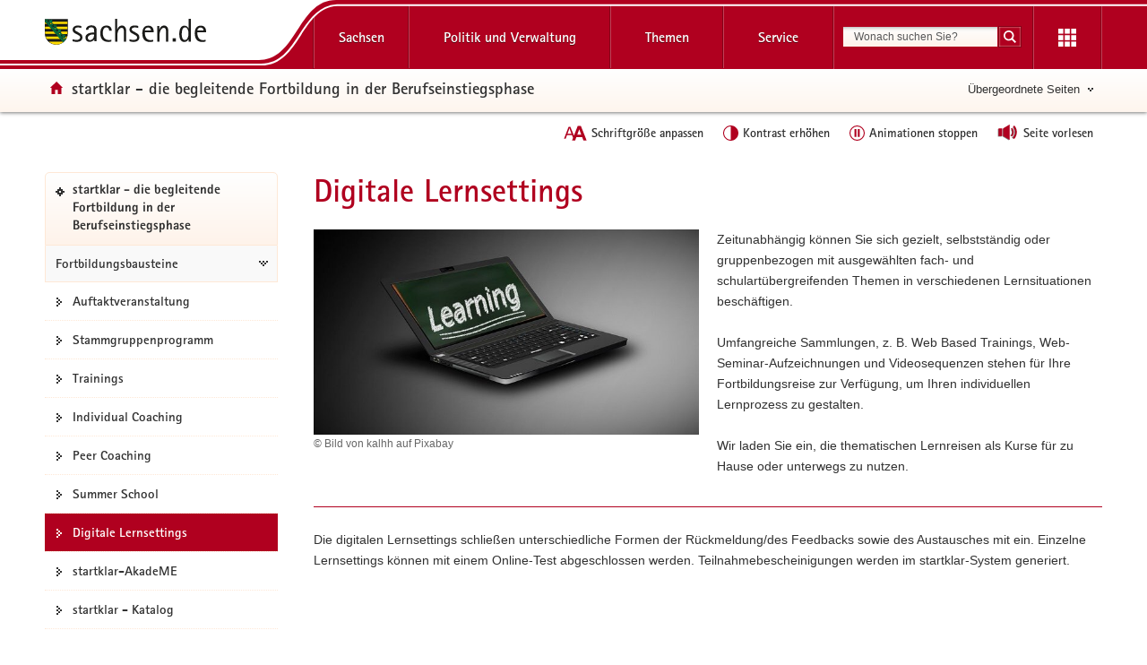

--- FILE ---
content_type: text/css
request_url: https://www.styleguide.sachsen.de/dist/2.26.3/_imagefullscreen/css/imagefullscreen.red.css?_v=2.26.3
body_size: 912
content:
.mod-svg.mod-no-cssgradients #gradient .vertical-black-to-trans{background:url([data-uri])}.mod-cssgradients #gradient .vertical-black-to-trans{background:-moz-linear-gradient(top,rgba(0,0,0,.2) 0,rgba(0,0,0,.15) 30%,rgba(0,0,0,.02) 80%,rgba(0,0,0,0) 97%,rgba(255,255,255,0) 99%,rgba(255,255,255,0) 100%);background:-webkit-gradient(linear,left top,left bottom,color-stop(0,rgba(0,0,0,.2)),color-stop(30%,rgba(0,0,0,.15)),color-stop(80%,rgba(0,0,0,.02)),color-stop(97%,rgba(0,0,0,0)),color-stop(99%,rgba(255,255,255,0)),color-stop(100%,rgba(255,255,255,0)));background:-webkit-linear-gradient(top,rgba(0,0,0,.2) 0,rgba(0,0,0,.15) 30%,rgba(0,0,0,.02) 80%,rgba(0,0,0,0) 97%,rgba(255,255,255,0) 99%,rgba(255,255,255,0) 100%);background:-o-linear-gradient(top,rgba(0,0,0,.2) 0,rgba(0,0,0,.15) 30%,rgba(0,0,0,.02) 80%,rgba(0,0,0,0) 97%,rgba(255,255,255,0) 99%,rgba(255,255,255,0) 100%);background:-ms-linear-gradient(top,rgba(0,0,0,.2) 0,rgba(0,0,0,.15) 30%,rgba(0,0,0,.02) 80%,rgba(0,0,0,0) 97%,rgba(255,255,255,0) 99%,rgba(255,255,255,0) 100%);background:linear-gradient(to bottom,rgba(0,0,0,.2) 0,rgba(0,0,0,.15) 30%,rgba(0,0,0,.02) 80%,rgba(0,0,0,0) 97%,rgba(255,255,255,0) 99%,rgba(255,255,255,0) 100%)}.pseudo-overlay-after:after{content:'';display:block;position:absolute;top:0;left:0;bottom:0;right:0}.pseudo-overlay-before:before{content:'';display:block;position:absolute;top:0;left:0;bottom:0;right:0}.btn-image-fullscreen,.btn-image-fullscreen-close,.imageShareBtn{position:absolute;top:10px;right:20px;background-color:#f6f6f6;border:none;border-radius:3px;background-image:url(../../themes/black/img/svg/icon-expand.svg);background-position:5px 5px;background-size:20px 20px;background-repeat:no-repeat;width:0;height:0;padding:0}.btn-image-fullscreen-close:focus,.btn-image-fullscreen-close:hover,.btn-image-fullscreen:focus,.btn-image-fullscreen:hover,.imageShareBtn:focus,.imageShareBtn:hover{background-repeat:no-repeat;background-image:url(../../themes/red/img/svg/icon-expand.svg)}.btn-image-fullscreen-close:focus,.btn-image-fullscreen-close:hover,.btn-image-fullscreen:focus,.btn-image-fullscreen:hover,.image-fullscreen .btn-image-fullscreen,.image-fullscreen .btn-image-fullscreen-close,.image-fullscreen .imageShareBtn,.imageShareBtn:focus,.imageShareBtn:hover,:hover>.btn-image-fullscreen,:hover>.btn-image-fullscreen-close,:hover>.imageShareBtn{border:1px solid #666;width:30px;height:30px}.image-fullscreen .btn-image-fullscreen,.image-fullscreen .btn-image-fullscreen-close,.image-fullscreen .imageShareBtn{border:none}.sidebar .btn-image-fullscreen-close:focus,.sidebar .btn-image-fullscreen-close:hover,.sidebar .btn-image-fullscreen:focus,.sidebar .btn-image-fullscreen:hover,.sidebar .imageShareBtn:focus,.sidebar .imageShareBtn:hover,.size-xs-half-1 .btn-image-fullscreen-close:focus,.size-xs-half-1 .btn-image-fullscreen-close:hover,.size-xs-half-1 .btn-image-fullscreen:focus,.size-xs-half-1 .btn-image-fullscreen:hover,.size-xs-half-1 .imageShareBtn:focus,.size-xs-half-1 .imageShareBtn:hover{width:25px;height:25px}.sidebar :hover>.btn-image-fullscreen,.sidebar :hover>.btn-image-fullscreen-close,.sidebar :hover>.imageShareBtn,.size-xs-half-1:hover>.btn-image-fullscreen,.size-xs-half-1:hover>.btn-image-fullscreen-close,.size-xs-half-1:hover>.imageShareBtn{width:25px;height:25px}.box-media.clickable .btn-image-fullscreen,.box-media.clickable .btn-image-fullscreen-close,.box-media.clickable .imageShareBtn,.box-publikation .btn-image-fullscreen,.box-publikation .btn-image-fullscreen-close,.box-publikation .imageShareBtn,.boxPerson .btn-image-fullscreen,.boxPerson .btn-image-fullscreen-close,.boxPerson .imageShareBtn,.media-teaser .btn-image-fullscreen,.media-teaser .btn-image-fullscreen-close,.media-teaser .imageShareBtn,.rsContainer .btn-image-fullscreen,.rsContainer .btn-image-fullscreen-close,.rsContainer .imageShareBtn{display:none}.sidebar .btn-image-fullscreen,.sidebar .btn-image-fullscreen-close,.sidebar .imageShareBtn,.size-xs-half-1 .btn-image-fullscreen,.size-xs-half-1 .btn-image-fullscreen-close,.size-xs-half-1 .imageShareBtn{top:5px;right:6px;background-size:17px;background-position:4px 4px}.size-xs-half-1 .btn-image-fullscreen,.size-xs-half-1 .btn-image-fullscreen-close,.size-xs-half-1 .imageShareBtn{right:15px}.image-fullscreen{position:fixed;z-index:999999;top:0;right:0;bottom:0;left:0;background-color:#000;text-align:center}.image-fullscreen .tooltip{white-space:nowrap}.image-fullscreen .imageShareTooltip .imageShareTooltipBox{position:absolute;top:60%;left:-40px;margin-top:10px;padding:.55rem 1rem;font-size:1rem;font-weight:500;white-space:nowrap;color:#000;border-radius:50px;background-color:#fff;box-shadow:0 15px 35px rgba(50,50,93,.1),0 5px 15px rgba(0,0,0,.07);pointer-events:none;-webkit-user-select:none;-moz-user-select:none;-ms-user-select:none;user-select:none;opacity:0;transition:all .2s ease-in-out}.image-fullscreen .imageShareTooltip .imageShareTooltipBox.imageShareTooltipFeedback{visibility:hidden;opacity:.9;transition:all 1s ease-in-out}.image-fullscreen .imageShareTooltip .imageShareTooltipBox.imageShareTooltipFeedback.active{visibility:visible;top:150%;opacity:0}.image-fullscreen .imageShareTooltip .imageShareTooltipBox.imageShareTooltipShowInput{left:-150px}.image-fullscreen .imageShareTooltip:hover .imageShareTooltipShowInput,.image-fullscreen .imageShareTooltip:hover .imageShareTooltipText{top:100%;opacity:.9}.btn-image-fullscreen-close{top:25px;background-repeat:no-repeat;background-image:url(../../themes/white/img/svg/icon-close.svg);background-color:transparent;border:none}.btn-image-fullscreen-close:focus,.btn-image-fullscreen-close:hover{background-repeat:no-repeat;background-image:url(../../themes/red/img/svg/icon-close.svg)}@media (max-width:991px){.btn-image-fullscreen-close{right:5px}}.image-fullscreen-content{width:80%;margin:auto;max-width:1300px;position:relative;height:85%;margin-top:100px;background-color:#000;color:#FFF;padding-bottom:100px}@media (max-width:991px){.image-fullscreen-content{margin-top:50px;padding-bottom:150px}}.image-fullscreen-content figure{width:100%;height:90%;margin-top:20px}.image-fullscreen-content img{display:inline-block;width:auto;max-width:100%;height:auto;max-height:100%}@media (max-width:991px){.image-fullscreen-content{width:100%;padding:0 10px}}.image-fullscreen-text{color:#fff;max-height:100%;background-color:#000;margin-top:20px;text-align:left;bottom:0;left:0;right:0}.shareWrapper{position:absolute;right:0;top:-77px;min-width:31px;height:31px}@media (max-width:991px){.shareWrapper{top:-28px;right:40px}}.collapseShare{margin-right:60px;color:#313131;overflow:hidden;transform:translateY(-200%);transition:transform .5s}.collapseShare.in{transform:translateY(0)}.collapseShare label{color:#fff;margin-right:20px}.collapseShare input{width:300px;height:30px}.collapseShare input:focus,.collapseShare input:hover{width:700px}@media (max-width:767px){.collapseShare input{width:100%}.collapseShare input:focus,.collapseShare input:hover{width:100%}}@media (max-width:767px){.collapseShare{top:4px;width:700%}}.imageShareBtn{top:-1px;right:0;width:25px;height:25px;background-repeat:no-repeat;background-image:url(../../themes/white/img/svg/icon-share.svg);background-color:transparent;background-position:0;background-size:auto;border:none;color:transparent}.imageShareBtn:focus,.imageShareBtn:hover{background-repeat:no-repeat;background-image:url(../../themes/red/img/svg/icon-share.svg)}@media (max-width:991px){.imageShareBtn{top:2px}}.imageShareBtnLabel{position:absolute;width:150px;max-width:300px;right:60px;transform:translateY(-250%);transition:transform .5s;overflow:hidden}.imageShareBtnLabel.animate{transform:translateY(0)}.inputShareLabel{margin-bottom:0;margin-right:40px;margin-top:2px}

--- FILE ---
content_type: image/svg+xml
request_url: https://www.styleguide.sachsen.de/dist/2.26.3/themes/red/img/svg/icon-fontzoom.svg
body_size: -924
content:
<svg xmlns="http://www.w3.org/2000/svg" xmlns:xlink="http://www.w3.org/1999/xlink" version="1.1" id="Ebene_1" x="0px" y="0px" width="64px" height="64px" viewBox="0 0 64 64" style="enable-background:new 0 0 64 64;" xml:space="preserve">
<path d="M47.2,11h-8.5L28.3,37.7l-9.9-24.3h-4.7L1,46.4h4.6l3.6-10H23l2.9,7.5l-2.7,6.9h8.5l3.3-9h15.9l3.5,9h8.7L47.2,11z   M10.5,32.8l3.6-9.7c0.8-2.1,1.4-4.2,1.8-6.3c0.5,1.8,1.3,4.1,2.3,6.8l3.4,9.1H10.5z M37.5,35l5.4-14.7L48.3,35H37.5z" fill="#b0001f"/>
</svg>

--- FILE ---
content_type: image/svg+xml
request_url: https://www.styleguide.sachsen.de/dist/2.26.3/themes/red/img/svg/icon-audio.svg
body_size: -643
content:
<svg xmlns="http://www.w3.org/2000/svg" xmlns:xlink="http://www.w3.org/1999/xlink" version="1.1" id="Ebene_1" x="0px" y="0px" width="23.4px" height="18.7px" viewBox="0 0 23.4 18.7" style="enable-background:new 0 0 23.4 18.7;" xml:space="preserve">
<style type="text/css">
	.st0{opacity:0.5;enable-background:new    ; fill:#000000;}
</style>
<g>
	<polygon class="st0" points="5.7,13.4 12.7,17.4 12.7,1.6 5.7,5.6  " fill="#000000"/>
	<path class="st0" d="M18.2,3.2l-1.3,1.1c1.1,1.5,1.7,3.3,1.5,5.3s-1.1,3.6-2.6,4.9l1.1,1.3c1.7-1.4,2.9-3.5,3.2-6   C20.4,7.2,19.7,5,18.2,3.2z" fill="#000000"/>
	<path class="st0" d="M15.8,5.7l-1.1,0.8c0.7,0.8,1,1.9,0.9,3c-0.1,1.1-0.7,2.1-1.6,2.7l0.8,1.1c1.1-0.8,1.9-2.1,2.1-3.6   C17.2,8.2,16.7,6.7,15.8,5.7z" fill="#000000"/>
	<rect x="0.6" y="5.6" class="st0" width="4" height="7.9" fill="#000000"/>
</g>
<g>
	<g>
		<rect x="1.3" y="4.9" class="st1" width="4" height="8" fill="#b0001f"/>
		<polygon class="st1" points="6.3,12.9 13.3,16.9 13.3,0.9 6.3,4.9   " fill="#b0001f"/>
		<path class="st1" d="M18.4,1.8L17,3.2c1.4,1.5,2.3,3.5,2.3,5.7s-0.9,4.2-2.4,5.7l1.4,1.4c1.8-1.8,2.9-4.3,2.9-7.1    C21.3,6.1,20.2,3.6,18.4,1.8z" fill="#b0001f"/>
		<path class="st1" d="M15.9,4.3l-1.1,1.1c0.9,0.8,1.5,2.1,1.5,3.5s-0.6,2.6-1.5,3.5l1.1,1.1c1.2-1.2,1.9-2.8,1.9-4.6    S17.1,5.4,15.9,4.3z" fill="#b0001f"/>
	</g>
</g>
</svg>

--- FILE ---
content_type: image/svg+xml
request_url: https://www.styleguide.sachsen.de/dist/2.26.3/themes/red/img/svg/icon-tobottom.svg
body_size: -984
content:
<svg xmlns="http://www.w3.org/2000/svg" xmlns:xlink="http://www.w3.org/1999/xlink" version="1.1" id="Ebene_1" x="0px" y="0px" width="11px" height="11px" viewBox="0 0 11 11" style="enable-background:new 0 0 11 11;" xml:space="preserve">
<g>
	<rect x="2" width="1" height="11" fill="#b0001f"/>
	<rect x="1" y="9" width="3" height="1" fill="#b0001f"/>
	<rect y="8" width="1" height="1" fill="#b0001f"/>
	<rect x="4" y="8" width="1" height="1" fill="#b0001f"/>
	<rect x="6" width="5" height="1" fill="#b0001f"/>
	<rect x="6" y="2" width="5" height="1" fill="#b0001f"/>
	<rect x="6" y="4" width="5" height="1" fill="#b0001f"/>
	<rect x="6" y="6" width="5" height="1" fill="#b0001f"/>
	<rect x="6" y="8" width="5" height="1" fill="#b0001f"/>
	<rect x="6" y="10" width="5" height="1" fill="#b0001f"/>
</g>
</svg>

--- FILE ---
content_type: image/svg+xml
request_url: https://www.styleguide.sachsen.de/dist/2.26.3/themes/red/img/svg/icon-pause-alt.svg
body_size: -995
content:
<svg xmlns="http://www.w3.org/2000/svg" xmlns:xlink="http://www.w3.org/1999/xlink" width="64" version="1.1" height="64" viewBox="0 0 64 64">
    <defs><style>.cls-1{fill:none;}</style></defs>
    <rect x="21" y="15" width="8" height="33" fill="#b0001f"/>
    <rect x="34.92" y="15" width="8" height="33" fill="#b0001f"/>
    <circle class="cls-1" cx="32" cy="32" r="30" stroke-miterlimit="10" stroke-width="4.07px" stroke="#b0001f"/>
</svg>